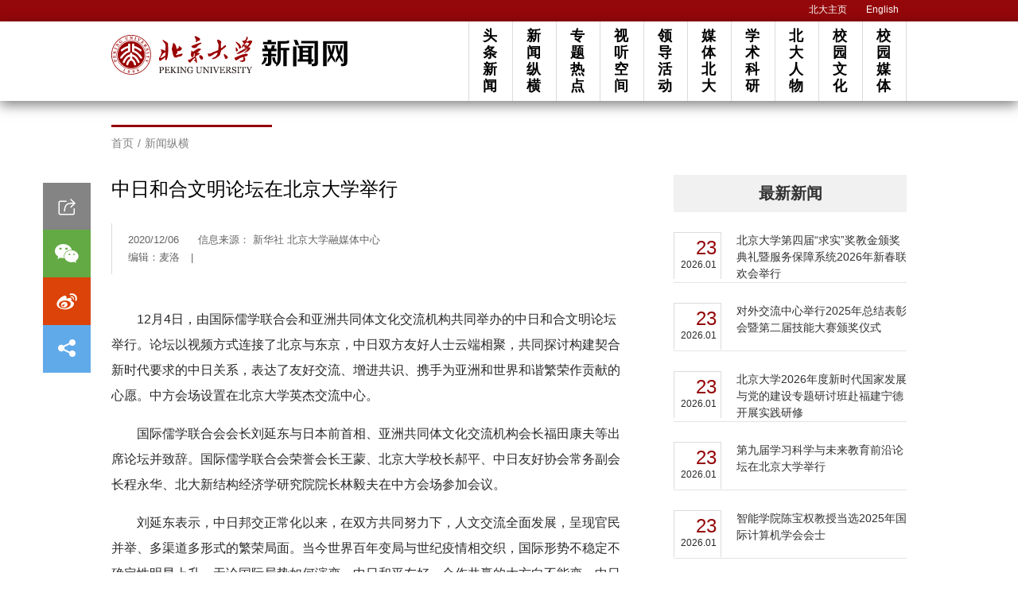

--- FILE ---
content_type: text/html
request_url: https://news.pku.edu.cn/xwzh/4bd0cb3841f847d596229767b2308228.htm
body_size: 24504
content:
<!doctype html>
<html>
<head>
<meta charset="utf-8">
<meta name="viewport" content="width=device-width, initial-scale=1.0,minimum-scale=1.0, maximum-scale=1.0">
<meta name="apple-mobile-web-app-status-bar-style" content="black" />
<meta name="format-detection" content="telephone=no" />
<meta name="renderer" content="webkit">
<meta http-equiv="X-UA-Compatible" content="IE=edge,chrome=1">
<title>中日和合文明论坛在北京大学举行</title>
<link rel="stylesheet" href="../css/icon.css?v=1732887203957">
<link rel="stylesheet" href="../css/style.css?v=1732887203957">
<link rel="stylesheet" href="../css/banner.css?v=1732887203957">
<link rel="stylesheet" href="../css/subCon.css?v=1732887203957">
<link rel="shortcut icon" href="../images/favicon.ico" >

<script type="text/javascript" charset="utf-8" src="../js/jweixin-1.6.0.js?v=1732887203957" ></script>
    <script src="../js/vconsole.min.js?v=1732887203957"></script>
    <script src="../js/share.js?v=1732887203957"></script>

<!--[if lt IE 9]>
<script src="../js/html5.js?v=1732887203957"  type="text/javascript"></script>
<link rel="stylesheet" href="../css/subConie8.css?v=1732887203957">
</script>
<![endif]-->
</head>
<body>
<!--header开始-->

<header class="wrap-header current">
	<div class="headerTop">
<div class="top_nav">
			<a href="https://www.pku.edu.cn/" target="_blank">北大主页</a><span>|</span>
			<a href="http://english.pku.edu.cn/" target="_blank">English</a><span>|</span>
		</div>
	</div>
	<div class="horizontal-header">
		<div>
			<div class="logo2">
				<a class="h-logo1" href="https://www.pku.edu.cn/" target="_blank"><svg width="230" height="75">
	              <image xlink:href="../images/h-logo1.svg" src="../images/h-logo1.png" width="230" height="75" />
	            </svg></a>
				<a class="h-logo2" href="../index.htm"><svg width="140" height="75">
	              <image xlink:href="../images/h-logo2.svg" src="../images/h-logo2.png" width="140" height="75" />
	            </svg></a>
			</div>
			<nav class="h-nav">
				<ul>

				<li><a href="../ttxw/index.htm">头条新闻 </a></li>
                    <li><a href="index.htm">新闻纵横 </a></li>
                    <li><a href="../ztrd/index.htm">专题热点 </a></li>
                    <li><a href="../stkj/index.htm">视听空间 </a>
                    
                        <div class="h-subNav h-subNav2">
                            <dl>
                                                           <dd><a href="../stkj/gy/index.htm">光影</a></dd>
                                                          <dd><a href="../stkj/sp/index.htm">视频</a></dd>
                                                          <dd><a href="../stkj/yp/index.htm">音频</a></dd>
                                                         </dl>
                        </div>
                        
                    </li>
                    <li><a href="../ldhd/index.htm">领导活动 </a></li>
                    <li><a href="../mtbdnew/index.htm">媒体北大 </a></li>
                    <li><a href="../jxky/index.htm">学术科研 </a></li>
                    <li><a href="../bdrw/index.htm">北大人物 </a></li>
                    <li><a href="../wyyd/index.htm">校园文化 </a>
                    
                        <div class="h-subNav h-subNav2">
                            <dl>
                                                          <dd><a href="../wyyd/xwdt/index.htm">菁菁校园</a></dd>
                                                          <dd><a href="../wyyd/xxyg/index.htm">信息预告</a></dd>
                                                          <dd><a href="../wyyd/wytd/index.htm">文艺园地</a></dd>
                                                          <dd><a href="../wyyd/dslt/index.htm">德赛论坛</a></dd>
                                                         </dl>
                        </div>
                        
                    </li>
                    <li><a href="../xymt/index.htm">校园媒体 </a></li>
				</ul>
			</nav>
		</div>
	</div>
	<div class="mobile-header-icon iconfont icon-menu"></div>
	<div class="mobile-header-close iconfont icon-guanbi"></div>
</header><div class="body-overlay"></div>
<!--header结束 -->
<!--content开始-->
<div class="subPage clearFix">
	<div class="row mode03 clearFix">
		<div class="bread"><span><a href="../index.htm">首页</a><i>/</i><a href="index.htm">新闻纵横</a></span></div>

		
<aside class="vertical-wrap-nav">
    <div class="mobile-v-logo">
        <a class="v-logo1" href="https://www.pku.edu.cn/" target="_blank"><svg width="160" height="52">
          <image xlink:href="../images/h-logo1.svg" src="../images/h-logo1.png" width="160" height="52" />
        </svg></a>
        <a class="v-logo2"  href="../index.htm"><svg width="98" height="52">
          <image xlink:href="../images/h-logo2.svg" src="../images/h-logo2.png" width="98" height="52" />
        </svg></a>
    </div>
<div class="web-v-logo">
        <a class="web-v-logo1" href="http://www.pku.edu.cn" target="_blank"><svg width="139" height="154">
          <image xlink:href="../images/web-v-logo1.svg" src="../images/web-v-logo1.png" width="139" height="154" />
        </svg></a>
        <a class="web-v-logo2"  href="../index.htm"><svg width="139" height="64">
          <image xlink:href="../images/h-logo2.svg" src="../images/h-logo2.png" width="139" height="64" />
        </svg></a>
    </div>
    <nav class="v-nav " id="nav">
        <ul>
            <li><a href="../ttxw/index.htm"><strong>头条新闻 </strong></a></li>
            <li class="on2020"><a href="index.htm"><strong>新闻纵横 </strong></a></li>
            <li><a href="../ztrd/index.htm"><strong>专题热点 </strong></a></li>
            <li><a ><strong>视听空间 </strong><i class="v-arrow iconfont icon-previewright"></i></a> 
                <div class="v-subNav">
                    <dl>
                                          <dd><a href="../stkj/gy/index.htm">光影</a></dd>
                                          <dd><a href="../stkj/sp/index.htm">视频</a></dd>
                                          <dd><a href="../stkj/yp/index.htm">音频</a></dd>
                                         </dl>
                </div>
            </li>
            <li><a href="../ldhd/index.htm"><strong>领导活动 </strong></a></li>
            <li><a href="../mtbdnew/index.htm"><strong>媒体北大 </strong></a></li>
            <li><a href="../jxky/index.htm"><strong>学术科研 </strong></a></li>
            <li><a href="../bdrw/index.htm"><strong>北大人物 </strong></a></li>
            <li><a href="../wyyd/index.htm"><strong>校园文化 </strong><i class="v-arrow iconfont icon-previewright"></i></a>
                <div class="v-subNav v-subNav2">
                    <dl>
                                          <dd><a href="../wyyd/xwdt/index.htm">菁菁校园</a></dd>
                                          <dd><a href="../wyyd/xxyg/index.htm">信息预告</a></dd>
                                          <dd><a href="../wyyd/wytd/index.htm">文艺园地</a></dd>
                                          <dd><a href="../wyyd/dslt/index.htm">德赛论坛</a></dd>
                                         </dl>
                </div>
            </li>
            <li><a href="../xymt/index.htm"><strong>校园媒体 </strong></a></li>
        </ul>
    </nav>
</aside>
		<div class="pageArticle clearFix">
			<div class="col lf">
				<div class="articleTitle">
																
					<h3> 中日和合文明论坛在北京大学举行</h3>
			 					
				</div>
			
              <div class="articleAuthor">
						<p><span> 2020/12/06</span>
						<!--<span> 阅读：6796次</span>-->
						<span>信息来源： 新华社 北京大学融媒体中心 </span>						</p>
						
												  						<span>编辑：麦洛</span>    <i>|</i>    												
					</div>


				
				<div class="item-share article-share ">
					<i class="iconfont icon-31zhuanfa"></i>
					<div class="bdsharebuttonbox">
						<a href="#" class="bds_weixin iconfont icon-wechat" data-cmd="weixin" title="分享到微信"></a>
						<a href="#" class="bds_tsina iconfont icon-sina" data-cmd="tsina" title="分享到新浪微博"></a>
						<a href="#" class="bds_more iconfont icon-share" data-cmd="more"></a>
					</div>
					<script>window._bd_share_config={"common":{"bdSnsKey":{},"bdText":"","bdMini":"2","bdPic":"","bdStyle":"0","bdSize":"16"},"share":{}};with(document)0[(getElementsByTagName('head')[0]||body).appendChild(createElement('script')).src='https://news.pku.edu.cn/static/api/js/share.js?v=89860593.js?cdnversion='+~(-new Date()/36e5)];</script>
				</div>
				 
				<div class="article">

					 <meta http-equiv="Content-Type" content="text/html; charset=" style="LINE-HEIGHT: 200%; text-indent: 2em; font-size: 16px;"/><meta http-equiv="Content-Style-Type" content="text/css" style="LINE-HEIGHT: 200%; text-indent: 2em; font-size: 16px;"/><meta name="generator" content="Aspose.Words for Java 18.9" style="LINE-HEIGHT: 200%; text-indent: 2em; font-size: 16px;"/><p style="LINE-HEIGHT: 200%; text-indent: 2em; font-size: 16px;">12月4日，由国际儒学联合会和亚洲共同体文化交流机构共同举办的中日和合文明论坛举行。论坛以视频方式连接了北京与东京，中日双方友好人士云端相聚，共同探讨构建契合新时代要求的中日关系，表达了友好交流、增进共识、携手为亚洲和世界和谐繁荣作贡献的心愿。中方会场设置在北京大学英杰交流中心。</p><p style="LINE-HEIGHT: 200%; text-indent: 2em; font-size: 16px;">国际儒学联合会会长刘延东与日本前首相、亚洲共同体文化交流机构会长福田康夫等出席论坛并致辞。国际儒学联合会荣誉会长王蒙、北京大学校长郝平、中日友好协会常务副会长程永华、北大新结构经济学研究院院长林毅夫在中方会场参加会议。</p><p style="LINE-HEIGHT: 200%; text-indent: 2em; font-size: 16px;">刘延东表示，中日邦交正常化以来，在双方共同努力下，人文交流全面发展，呈现官民并举、多渠道多形式的繁荣局面。当今世界百年变局与世纪疫情相交织，国际形势不稳定不确定性明显上升。无论国际局势如何演变，中日和平友好、合作共赢的大方向不能变。中日应顺应时代潮流，放眼地区和世界，共同助力人类文明进步发展，为构建人类命运共同体提供东方智慧。</p><p style="LINE-HEIGHT: 200%; text-indent: 2em; font-size: 16px;">刘延东呼吁两国有识之士发挥影响力，持续推动民间交流和人文交流，为民众相知相亲和两国关系发展创造条件、优化环境。坚持汲古润今，以深厚的历史文化渊源为基础推动文化交流。立足当下，推进科技、教育、体育、健康、艺术等多层次交往，增进理解共识，促进互利共赢。面向未来，在谋划长远中应对时代课题，思考“中日关系的世界意义”，发掘共识、化解分歧、加强互信，使中日友好代代相传。</p><p style="LINE-HEIGHT: 200%; text-indent: 2em; font-size: 16px;">福田康夫表示，人类命运共同体理念非常重要，而文化交流正是构建人类命运共同体的重要手段，也是人与人、国与国理解的桥梁。促进两国相互理解对方国民的感情，文化是最有效的工具。希望两国深化文化交流，超越差异，共同享受对方文化，拉近彼此民众的心，促进日中和平与友好。亚洲共同体文化交流机构将为此作出努力。</p><p style="LINE-HEIGHT: 200%; text-indent: 2em; font-size: 16px;">王蒙表示，中日两国文化交流源远流长，两个隔海相望的近邻国家在文化上互相影响、互相促进。他认为，中日两国文化“和而不同”，更应“见贤思齐”，尽管在文化性格与利益选择上，两国仍有许多异质乃至隔阂，但历史上遗留下的伤害应该勇敢与公正地面对。面对新的多极化格局，王蒙希望中日两国选择君子之道、合作之道，以文化上的友好交流为互利共赢的中日关系作出贡献。</p><p style="LINE-HEIGHT: 200%; text-indent: 2em; font-size: 16px;">郝平代表北京大学向中日双方各位参会嘉宾表示欢迎和问候。郝平指出，教育交流是中日人文交流的重要基石，为推动中日关系发展发挥了独特作用。作为中国最早成立的国立综合性大学，北京大学为两国的人文交流提供了多层次的渠道与平台，推动了两国互信合作的进程。郝平认为，新冠肺炎疫情的爆发，冲击了全球经济发展，影响了国际政治局势，面对人类社会共同的威胁与挑战，更加需要中日两国凝聚共识。面向未来，北京大学将继续坚持开放、合作的理念，持续深化与日本高校的教育与青年交流，夯实中日友好互信的人文与社会基础，促进两国相互尊重、信任合作，服务人类社会的共同福祉。</p><p style="LINE-HEIGHT: 200%; text-indent: 2em; font-size: 16px;">程永华指出，当前中日关系在重回正轨基础上总体保持向好发展势头。他认为，为实现构建契合新时代要求的中日关系这一目标，两国需要重建政治安全互信，持续深化务实合作，广泛开展人文交流。程永华表示，2022年是中日邦交正常化50周年的重要节点，中日人文交流将迎来一系列重要契机。他希望通过两国友好人士的共同努力，续写人文交流的新篇章，助力中日两国关系迈向新时代。</p><p style="LINE-HEIGHT: 200%; text-indent: 2em; font-size: 16px;">林毅夫就中日经贸合作、经济全球化等议题发表看法。他认为，东亚是第二次世界大战以来发展最快、最好的地区，东亚的成功在于经济发展的每个阶段都利用全球化的开放市场，政府积极有为，发挥各国在每个发展阶段的比较优势，充分利用国内、国际两个市场、两种资源所提供的机会。尽管目前发达国家内部出现了民粹主义和反全球化的浪潮，但可喜的是，经过八年努力于近期签订的《区域全面经济伙伴关系协定》为东亚合作发展提供了新的更大的平台，为重新启动全球化提供了新的动力。他期盼经由本次论坛的交流探讨，能够加深双方对东亚的经验和智慧理解，分享东亚成功背后的道理、学理、哲理，为实现人类命运共同体的目标共同努力。</p><p style="LINE-HEIGHT: 200%; text-indent: 2em; font-size: 16px;">日本前文化厅长官青木保、著名作家养老孟司、日本前驻韩国大使小仓和夫、前驻中国大使宫本雄二等文化、教育、外交界知名人士在东京出席了此次活动。</p> 

				</div>
			  

  
				<p class="article-mark">转载本网文章请注明出处</p>

				
               
			</div>


			<div id="rightarticle" class="col rt">
				<div class="articleList02">
					<h2 class="listTitle01">
						<a >最新新闻</a>
					</h2>
					<div id="list02">

					</div>
					<!--<ul class="list02">
						<li><span class="list-date"><strong>18</strong><i> 2019/01</i></span>
						<a href="2376d3cdf1b94f4793326f618af52961.htm">【国家教学成果奖巡礼】为创新创业插上翅膀——iCAN“赛课合一”的创新创业教育之...</a></li>
							<li><span class="list-date"><strong>18</strong><i> 2019/01</i></span>
						<a href="130857dbc00b4cca967f91b3ede47fe3.htm">北京大学纪委传达学习贯彻十九届中央纪委三次全会精神</a></li>
							<li><span class="list-date"><strong>19</strong><i> 2019/01</i></span>
						<a href="d215cb4a68d9476394290df4ea840ebc.htm">北京大学组织参加2019年全国教育工作视频会议</a></li>
	
					</ul>-->
				</div> 
				<div class="articleList03 sub_aside2">
					<h2 class="listTitle01">
						<a >最热新闻</a>
					</h2>
					<div id="list03">

					</div>
					<!--<ul class="list03">


						<li><a href="645a965b949b43d79e24bf4f2545a264.htm">
							<div class="list-img03"><span class="imgResponsive">

<img src="../images/2019-01/b8340df5d43e47ee800ea4c1d8209ad1.jpg" alt="">
</span></div>
							<div class="list-txt03">
								<h3>医学部召开2018年度学生工作总结研讨会</h3>
								<p><span>2019/01/21</span></p>
							</div>
						</a></li>




						<li><a href="6f692b957de34bc5a195648f73de6a3d.htm">
							<div class="list-img03"><span class="imgResponsive">

<img src="../images/2019-02/e54026f88dbd47489296d45a6e6d522d.jpg" alt="">
</span></div>
							<div class="list-txt03">
								<h3>【建功新时代】郭涛：这三年，我的基层滋味</h3>
								<p><span>2019/01/20</span></p>
							</div>
						</a></li>




						<li><a href="2376d3cdf1b94f4793326f618af52961.htm">
							<div class="list-img03"><span class="imgResponsive">

<img src="../images/2019-01/21a4824d353e4ea195395e9a47a531a0.jpg" alt="">
</span></div>
							<div class="list-txt03">
								<h3>【国家教学成果奖巡礼】为创新创业插上翅膀——iCAN“赛课合一”...</h3>
								<p><span>2019/01/18</span></p>
							</div>
						</a></li>




					</ul> -->
				</div>
				<div class="topicList02">
					<h2 class="listTitle01">
						<a >专题热点</a>
					</h2>
					<div class="flexslider"  id="slider">
				  		<ul class="slides">


				  		</ul>
				   	</div>
				</div>
				<div class="tagList">
					<h2 class="listTitle01">
						<a >热词搜索</a>
					</h2>
					<div class="tagCon">






                   
                      

</div>
				</div>



			</div>
		</div>
		<div class="clearFix"></div>
		
	</div>
	
	
</div>
<!--content结束-->
<!--footer开始-->

<footer class="footer">
	<div class="footerTop">
		<div class="friendLink">
			<strong>友情链接：</strong>
									<a href="http://www.bjmu.edu.cn/" target="_blank">医学部</a> <span>|</span>						<a href="http://www.pkusz.edu.cn/" target="_blank">深研院</a> <span>|</span>						<a href="http://www.gotopku.cn/" target="_blank">招生网</a>  					</div>
		<ul class="nList" id="nList">
			<li><a href="http://pku.cuepa.cn/" target="_blank">校报</a>
				<div class="subImg"><a ><img src="../images/n01.png"></a></div>
			</li>
			<li><a href="http://www.tv.pku.edu.cn/" target="_blank">电视台</a>
				<div class="subImg"><a><img src="../images/n02.png"></a></div>
			</li>
			<li><a >广播台</a>
				<div class="subImg"><a ><img src="../images/n03.png"></a></div>
			</li>
			<li class="wechat"><a ><i class="iconfont icon-wechat"></i>官方微信</a>
				<div class="subImg"><img src="../images/n04.png"></div>
			</li>
			<li><a href="https://weibo.com/PKU" target="_blank"><i class="iconfont icon-sina"></i>官方微博</a>
			    <div class="subImg"><a ><img src="../images/n05.png"></a></div>
			</li>
		</ul>
	</div>
	<address class="copyRight">
		<div class="col lf">
			<span>版权所有 &copy;北京大学党委宣传部</span><i>|</i><span>地址：北京市海淀区颐和园路5号</span><i>|</i><span>邮编：100871</span>
		</div>
		<div class="col rt">
			<span><a href="../tgxz/index.htm">投稿须知 </a></span><i>|</i><span>新闻热线：010-62756381</span><i>|</i><span>投稿邮箱：news@pku.edu.cn </span>
		</div>
	</address>
</footer>
<a href="#" class="goTop iconfont icon-jiantou-copy-copy-copy"></a><!--footer结束-->

<!-- 通用JS -->
<script type="text/javascript" src="../js/jquery-1.12.0.min.js?v=1732887203957"></script>
<script type="text/javascript" src="../js/jquery.flexslider.js?v=1732887203957"></script>
<script type="text/javascript" src="../js/latestNewsList.js?v=1732887203957"></script> <!-- 最新新闻 -->
<script type="text/javascript" src="../js/hotNewsList.js?v=1732887203957"></script> <!-- 最热新闻 -->
<script type="text/javascript" src="../js/script.js?v=1732887203957"></script>
<script type="text/javascript" src="../js/article01.js?v=1732887203957"></script>
<script type="text/javascript" src="../js/topicList.js?v=1732887203957"></script><!-- 热点专题 -->
<script type="text/javascript">
//GP20190328
					 $(document).ready(function(){

							removeRightNews();
						});
					 function removeRightNews(){
						 if (/Android|webOS|iPhone|iPod|BlackBerry/i.test(navigator.userAgent)) {
							 $("#rightarticle").remove();
								return;
						} else {
								if(navigator.userAgent.toLowerCase().indexOf('micromessenger') !== -1){
									$("#rightarticle").remove();
									return;
								}
						}
					 }
		</script>

<script type="text/javascript">
if($('.col').find('div').hasClass('article')){
   $('.article').find('img').each(function(){
     $(this).parent('div').css('text-indent','0')
     $(this).parent('p').css('text-indent','0')
   })
 } 
if($('.col').find('div').hasClass('article')){
   $('.article').find('video').each(function(){
     $(this).parent('div').css('text-indent','0')
     $(this).parent('p').css('text-indent','0')
   })
 } 

</script>


 <script>
    //微信分享图功能
    var wxfxPic = wxfxPic = "https://news.pku.edu.cn/images/500logo.png";
    console.log("wxfxPic", wxfxPic);
    wxConfig({
      title: "中日和合文明论坛在北京大学举行",
      desc: "                                   ",
      link: window.location.href,
      imgUrl: wxfxPic,
    });
  </script>

<!--adh-->


<script>function createHttpRequest(){if(window.XMLHttpRequest){return new XMLHttpRequest()}else{if(window.ActiveXObject){return new ActiveXObject("Microsoft.XMLHTTP")}}}function myPost(url,data,fn){var req=createHttpRequest();req.open("POST",url,true);req.setRequestHeader("Content-Type","application/x-www-form-urlencoded");req.onreadystatechange=function(){if(req.readyState==4&&(req.status==200||req.status==304)){if(fn){fn.call(this,req.responseText)}}};req.send(toParam(data))}function myGet(url,fn){var req=createHttpRequest();req.open("GET",url,true);req.onreadystatechange=function(){if(req.readyState==4&&req.status==200||req.status==304){if(fn){fn.call(this,JSON.parse(req.responseText))}}};req.send()}function toParam(data){var str="";if(data){var dk;for(var key in data){try{dk=filter034(data[key]);str+=key+"="+dk+"&"}catch(e){}}str=str.slice(0,-1)}return str}function filter034(param){try{if(param){if(param.toString().indexOf('&#034;')>-1){return param.toString().replaceAll('&#034;','')}}}catch(e){console.log(e)}return param}var Ajax={get:function(url,data,fn){url=url+"?"+toParam(data);myGet(url,fn)},post:function(url,data,fn){myPost(url,data,fn)}};var collect=function(data){try{var organId="4cf3f6a503fd4e23b497dfd797badce5";var organName="北京大学新闻网";var siteId=encodeURI("2");var siteName=encodeURI("北大新闻网");var channelId=encodeURI("129");var channelName=encodeURI("新闻纵横");var articleId=encodeURI("4bd0cb3841f847d596229767b2308228");var articleName=encodeURI("中日和合文明论坛在北京大学举行");var url=location.href;if(!organId||!organName){return}data.organId=organId;data.organName=organName;if(!siteId||!siteName){return}data.siteId=siteId;data.siteName=siteName;if(channelId&&channelName){data.channelId=channelId;data.channelName=channelName}if(articleId&&articleName){data.articleId=articleId;data.articleName=articleName}if(url){data.url=url}return data}catch(e){}};var req1=function(url,data){Ajax.post(url,data,function(re){})};var req2=function(url,data){Ajax.get(url,data,function(re){try{document.getElementById("visit_count").innerHTML=re.body.visitCount}catch(e){}})};var collect1=function(data){var url="https://cloud.gpowersoft.com/collector/visit/write";req1(url,data)};var collect2=function(data){var url="https://cloud.gpowersoft.com/collector/visit/total/article/get";var countData={};countData.organId=data.organId;countData.siteId=data.siteId;countData.articleId=data.articleId;req2(url,countData)};var visitTime;var ready123=function(){try{var data={};data.duration=10000;data=collect(data);collect1(data);collect2(data);visitTime=new Date().getTime()}catch(e){console.log(e.message)}};ready123();var flag=false;window.onbeforeunload=function(){try{flag=true;var data={};var now=new Date().getTime();if(visitTime&&now>visitTime){data.duration=now-visitTime;data=collect(data);collect1(data)}}catch(e){console.log(e.message)}};</script>
</body></html>

--- FILE ---
content_type: application/javascript
request_url: https://news.pku.edu.cn/js/latestNewsList.js?v=1732887203957
body_size: 1260
content:
 // JavaScript Document
$.getJSON("/common/zxxw5.json",function(obj){ 
    $("#list02").empty();
    //var data2 = eval("("+data+")")
    var html = "<ul class='list02'>";
    	$.each(obj.data,function(e,entry){
          //var str = entry['publishDate'];
         var str = obj.data[e].publishDate;
          // 创建日期对象
          var date = new Date(str);
        if (isNaN(date)) {
          date =new Date(Date.parse(str.replace("-","/").replace("-","/")));
        }
      // 加一天
      date.setDate(date.getDate());
      var CurrentDay = ""; 
      var CurrentMonth = ""; 
      var day = date.getDate();
      var month = (parseInt(date.getMonth()) + 1);
      //debugger
      //alert(typeof())
      if (day >= 10 ){
        CurrentDay += day;
       }else{
        CurrentDay += "0" + day;
       } 
      if (month >= 10 ){
        CurrentMonth += month;
       }else{
        CurrentMonth += "0" + month;
       } 
      var yearMonth =date.getFullYear() + "." + CurrentMonth;
      html += "<li><span class='list-date'><strong>"+CurrentDay+"</strong><i>"+yearMonth+"</i></span><a href='"+entry['url']+"'>"+entry['title']+"</a></li>"
    })

    html += "</ul>";
    $("#list02").append(html)
})

--- FILE ---
content_type: application/javascript
request_url: https://news.pku.edu.cn/js/script.js?v=1732887203957
body_size: 15282
content:
(function () {
//定义页面参数
var page ={
	render: function () {
		//垂直导航下拉
		this.verticalNav();
		//侧边导航栏固定
		//this.asideNavFix();
		//水平导航
		this.horizontalNav();
		//footer底部媒体下拉
		this.mediaSlide();
		//手机端导航切换
		this.mobileNav();
		//置顶gotop
		this.goTop();
		//拖拽移动
		this.moveDrag();
	},
	//垂直导航下拉
	verticalNav: function () {
		var oNav = $('#nav');
		var aLi = oNav.find('li');
		var navWidth = $('.v-nav')
		var iWSon =document.documentElement.clientWidth;
		if(iWSon >= 998){
			aLi.hover(function (){
		       $(this).addClass('on');
		       if($(this).children().hasClass('v-subNav')){
		       		navWidth.addClass('widthResize')
		       }
		       $(this).find('.v-arrow').toggleClass('icon-previewright icon-arrow3')
			},function (){
		      $(this).removeClass('on');
		      if($(this).children().hasClass('v-subNav')){
		       	navWidth.removeClass('widthResize')
		       	$(this).find('.v-arrow').toggleClass('icon-previewright icon-arrow3')
		      }
			})
		}else{
			aLi.find('.v-arrow').click(function(){
				$(this).parent().parent().toggleClass('on');
				if($(this).parent().parent().hasClass('on')){
					$(this).addClass('icon-arrow3')
					$(this).removeClass('icon-previewright')
					$(this).parent().next('.v-subNav').addClass('fadeInUp')
					
				}else{
					$(this).addClass('icon-previewright')
					$(this).removeClass('icon-arrow3');
					$(this).parent().next('.v-subNav').removeClass('fadeInUp')
				}
			})
		}
		
		
	},
	//水平导航
	horizontalNav: function (){
		var oLi = $('.h-nav').find('li');
		oLi.hover(function(){
			$(this).addClass('on');
			$(this).find('.h-subNav').addClass('fadeInUp');
		},function(){
			$(this).removeClass('on');
			$(this).find('.h-subNav').removeClass('fadeInUp');
		})
	},
	//footer底部媒体下拉
	mediaSlide: function (){
		var sWSon = document.documentElement.clientWidth;
		if(sWSon > 1024){
			$('.nList').find('li').hover(function(){
				var subImgHeight =$(this).find('.subImg').height();
				$(this).addClass('on')
				$(this).find('.subImg').addClass('fadeInDown')
				$(this).find('.subImg').css('top',-subImgHeight)
			},function(){
				$(this).removeClass('on')
				$(this).find('.subImg').removeClass('fadeInDown')
			})
		}else{
			$('.nList').find('.wechat').click(function(){
				var subImgHeight =$(this).find('.subImg').height();
				$(this).toggleClass('on')
				$(this).find('.subImg').css('top',-subImgHeight)
			})
		}
		
	},
	//手机端导航切换
	mobileNav: function (){
		$('.mobile-header-icon').click(function(){
			$('body').toggleClass('nav-open');

		})
		$('.body-overlay').click(function(){
			$('body').toggleClass('nav-open')
		})
		$('.mobile-header-close').click(function(){
			$('body').toggleClass('nav-open')
		})
	},
	//置顶gotop
	goTop: function(){
		$('.goTop').click(function(){
			$('body,html').stop().animate({scrollTop:0});
			return false;
		});
		$(window).scroll(function(){
        //获取窗口的滚动条的垂直位置
	        var s = $(window).scrollTop();
	        if( s > 600){
	            $(".goTop").fadeIn(100);
	        }else{
	            $(".goTop").fadeOut(200);
	        };
	    });
	},
	//拖拽移动
	moveDrag: function() {
	    var isMove = false;
	    var X, Y;
	    var left, top;
	    $(".drag" ).bind('mousedown', function (e) {
	        isMove = true;
	        X = e.pageX - parseInt($(".drag").css("left"));
	        Y = e.pageY - parseInt($(".drag").css("top"));
	    })
	    $(".drag").bind('touchstart', function (e) {
	        isMove = true;
	        X = e.originalEvent.touches[0].clientX - parseInt($(".drag").css("left"));
	        Y = e.originalEvent.touches[0].clientY - parseInt($(".drag").css("top"));
	    })
	    $(document).bind('mousemove', function (e) {
	        if (isMove) {
	            left = e.pageX - X;
	            top = e.pageY - Y;
	            if (left < 0) {
	                left = 1
	            }
	            if (top < 0) {
	                top = 1
	            }
	            if (left > $(window).width() - $(".drag").width()) {
	                left = $(window).width() - $(".drag").width() - 2
	            }
	            if (top > $(window).height() - $(".drag").height()) {
	                top = $(window).height() - $(".drag").height() - 2
	            }
	            $(".drag").css({left: left, top: top});
	        }
	    })
	    $(document).bind('touchmove', function (e) {
	        if (isMove) {
	            left = e.originalEvent.touches[0].clientX - X;
	            top = e.originalEvent.touches[0].clientY - Y;
	            if (left < 0) {
	                left = 2
	            }
	            if (top < 0) {
	                top = 2
	            }
	            if (left > $(window).width() - $(".drag").width()) {
	                left = $(window).width() - $(".drag").width() - 2
	            }
	            if (top > $(window).height() - $(".drag").height()) {
	                top = $(window).height() - $(".drag").height() - 2
	            }
	            $(".drag").css({left: left, top: top});
	        }
	    })
	    $(document).bind('mouseup', 'touchend', function (e) {
	        isMove = false;
	    })
	}

}
// 渲染页面
page.render();

var resizeTimer = null;
$(window).bind('resize', function (){
    if (resizeTimer) clearTimeout(resizeTimer);
    resizeTimer = setTimeout(function(){
          // page.render('verticalNav');
			// page.render('asideNavFix');
    } , 500);
});
})();
logoResize()
function logoResize(){
    var sWSon = document.documentElement.clientWidth;
    if(sWSon<=480){
    	$('.h-logo1').find('image').attr({width:150,height:48})
        $('.h-logo1').find('svg').attr({width:150,height:48}) 
        $('.h-logo2').find('image').attr({width:90,height:48})
        $('.h-logo2').find('svg').attr({width:90,height:48}) 
    }else if(sWSon<=998){
    	$('.h-logo1').find('image').attr({width:180,height:58})
        $('.h-logo1').find('svg').attr({width:180,height:58}) 
        $('.h-logo2').find('image').attr({width:108,height:58})
        $('.h-logo2').find('svg').attr({width:108,height:58}) 
        $('.v-nav').removeClass('scroll-pane')
        
    }else if(sWSon<=1280){
    	$('.h-logo1').find('image').attr({width:180,height:59})
        $('.h-logo1').find('svg').attr({width:180,height:59}) 
        $('.h-logo2').find('image').attr({width:110,height:59})
        $('.h-logo2').find('svg').attr({width:110,height:59}) 
    }
    if(sWSon<=1480){
    	$('.web-v-logo1').find('image').attr({width:100,height:111})
    	$('.web-v-logo1').find('svg').attr({width:100,height:111})
    	$('.web-v-logo2').find('image').attr({width:100,height:46})
    	$('.web-v-logo2').find('svg').attr({width:100,height:46})
    }else{
    	$('.web-v-logo1').find('image').attr({width:139,height:154})
    	$('.web-v-logo1').find('svg').attr({width:139,height:154})
    	$('.web-v-logo2').find('image').attr({width:139,height:64})
    	$('.web-v-logo2').find('svg').attr({width:139,height:64})
    }
}
//分享
function fenxiang(e){
	//$(".bdsharebuttonbox").removeClass('hide');
	$(e).find('.bdsharebuttonbox').addClass('show').removeClass('hide');

	var href2 = $(e).parents('li:first').find('h3').find('a').attr('href');
	var ptext = $(e).parents('li:first').find('h3 a').text();
	$("#shareUrl").val(href2);
	$("#shareText").val(ptext);
   var date = new Date()/36e5;
   window._bd_share_config={
      "common":{
         "bdSnsKey":{},
         "bdMini":"2",
         //"bdDesc":"456",
         "bdMiniList":false,
         "bdPic":"",
         "bdStyle":"0",
         "bdSize":"32",
         "onBeforeClick" : function(id,config){
            return {
				"bdUrl":$("#shareUrl").val(),
				"bdText":$("#shareText").val(),
				"bdDesc":$("#shareText").val()
			}
         }
      },
      "share":{}
   };
    with(document)0[(getElementsByTagName('head')[0]||body).appendChild(createElement('script')).src='https://www.bnu.edu.cn/static/api/js/share.js?v=89860593.js?cdnversion='+~(-date)];
}
//侧边导航栏固定
function asideNavFix(){
		var asideHeight = $(".vertical-wrap-nav").height()
		var iWSon =document.documentElement.clientWidth;
		var clientHeight = document.documentElement.clientHeight;
		var vLogoHeight =$('.v-logo').outerHeight();
		if(iWSon >998){
			$(window).scroll(function(){
				var asideHeight = $(".vertical-wrap-nav").height()
				var conHeight = $(".mode01").height();
				var headerHeight =$('.wrap-header').height();
				var wrapHeight = headerHeight + conHeight -200
				conHeight = conHeight - asideHeight;
				var scrollTop = $(window).scrollTop();
				 if(scrollTop < 27){
				 	$('.vertical-wrap-nav').removeClass('fixTop');
				 }else{
				 	$('.vertical-wrap-nav').addClass('fixTop');

				 }
				 if(scrollTop > conHeight){
				 		$('.vertical-wrap-nav').removeClass('fixTop');
				 		$('.vertical-wrap-nav').addClass('fixBottom');
				 }else{
				 	$('.vertical-wrap-nav').removeClass('fixBottom');
				 }
				 if(scrollTop > wrapHeight){
				 	$('.horizontal-header').slideDown(300)
				 	$('.wrap-header').addClass('fixed')
				 }else{
				 	$('.horizontal-header').slideUp(300);
				 	$('.wrap-header').delay(300).removeClass('fixed')
				 }
			})
		}
	}
//分享
function shareList(){
	var sWSon = document.documentElement.clientWidth;
	if(sWSon<=998){
		$('.shareList').find('.item-share').click(function(e){
			if($(this).find('.bdsharebuttonbox ').hasClass('hide')){
				$(document).find('.bdsharebuttonbox').removeClass('show').addClass('hide')
				fenxiang($(this));
				
			}else{
				$(document).find('.bdsharebuttonbox').removeClass('show').addClass('hide')
			}
		})
		$('.shareList').find('li').removeClass('imgHover');
		$('.shareList').find('li > div').removeClass('imgHover');
	}else{
		$('.shareList').find('.item-share').hover(function(e){
			fenxiang($(this));
		},function(){
			$(document).find('.bdsharebuttonbox').removeClass('show').addClass('hide')
		})
	}
}
//音频播放器
function audioPlay(){
    var audio = $('#audioTag').get(0);
    //播放暂停控制
    $('#playPause').click(function(){
        //监听音频播放时间并更新进度条
        audio.addEventListener('timeupdate',updateProgress,true);
        //监听播放完成事件
        audio.addEventListener('ended',audioEnded,true);
        //改变暂停/播放icon
        if(audio.paused){
            audio.play();
            $('.icon-btn').removeClass('icon-play').addClass('icon-pause')
        } else{
            audio.pause();
            $('.icon-btn').removeClass('icon-pause').addClass('icon-play')
        }
    })
    //读取视频长度
    $('#audioTag').on("loadedmetadata",function () {
    	//debugger;
        $('#audioTime').text(transTime(this.duration));

    });
    var pgsWidth = $('.pgs-bg').width()*1; //0.907是 进度条这个div和整个进度条图片宽度的比例
    //点击进度条跳到指定点播放
    $('.pgs').click(function (e) {

        var rate = (e.offsetX - ($(this).width()-pgsWidth)/2)/pgsWidth;
        audio.currentTime = audio.duration * rate;
        updateProgress();
    });
}
//转换音频时长显示
function transTime(time) {
    var duration = parseInt(time);
    var minute = parseInt(duration/60);
    var sec = duration%60+'';
    var isM0 = ':';
    if(minute == 0){
        minute = '00';
    }else if(minute < 10 ){
        minute = '0'+minute;
    }
    if(sec.length == 1){
        sec = '0'+sec;
    }
    return minute+isM0+sec
}
//更新进度条
function updateProgress() {
    var audio =document.getElementsByTagName('audio')[0];
    var value = Math.round((Math.floor(audio.currentTime) / Math.floor(audio.duration)) * 100, 0);
    $('.pgs-play').css('width', value * 1 + '%');
    $('.played-time').html(transTime(audio.currentTime));
}
//播放完成
function audioEnded() {
    var audio =document.getElementsByTagName('audio')[0];
    audio.currentTime=0;
    audio.pause();
    $('.play-pause>span').removeClass('icon-pause').addClass('icon-play');
}
//分页下拉框跳转方法
function pageSelect(){
  console.log($('.pageSelect').length)
  if($('.pageSelect').length!=0){
    $('.pageSelect').select2({});
                
    $("#select21").on("change",function(){
      window.location.href=$(this).val()
    })
    $("#select22").on("change",function(){
      var $thval=$(this).val()
      if($thval=="") return false;
      //value 索引从0开始
       $(".camel-list .list").eq($thval).find(".demo-img:first").click();
    })
  }
}
//文章页分享
function articleShare(){
	var sWSon = document.documentElement.clientWidth;
	if(sWSon > 1200){
		$(window).scroll(function(){
			var scrollTop = $(window).scrollTop();
			if(scrollTop >= 126){
				$('.article-share').addClass('position')
			}else{
				$('.article-share').removeClass('position')
			}
		})
	}else if(sWSon <= 768){
		//$('.article-share').find('.icon-31zhuanfa').addClass('on')
		$(window).scroll(function(){
			var scrollTop = $(window).scrollTop();
			if(scrollTop >= 365){
				$('.article-share').addClass('position')
			}else{
				$('.article-share').removeClass('position')
			}
		})
	}
	$('.article-share').find('.icon-31zhuanfa').click(function(){
		$(this).next('.bdsharebuttonbox').fadeToggle(300);
		$(this).toggleClass('on')
	})
}
//文章页侧边栏固定
function asideFix(){
	var sWSon = document.documentElement.clientWidth;
	if(sWSon > 998){
		$(window).scroll(function(){
			var scrollTop = $(window).scrollTop();
			var asideHeight = $(".sub_aside2").height();
			var rtHeight = $('.pageArticle .rt').height();
			var lfHeight =  $('.pageArticle .lf').height();
		    var pageArticleHeight = $(".pageArticle").height();
		  conHeight = pageArticleHeight - asideHeight;
			 if(lfHeight > rtHeight && scrollTop >= rtHeight){
			 	$('.sub_aside2').addClass('fixTop');
			 }else{
			 	$('.sub_aside2').removeClass('fixTop');
			 }
			 if(lfHeight > rtHeight && scrollTop > conHeight){
			 		$('.sub_aside2').removeClass('fixTop');
			 		$('.sub_aside2').addClass('fixBottom');
			 }else{
			 	$('.sub_aside2').removeClass('fixBottom');
			 }
		})
	}
	
}
$(window).resize(function(){
	logoResize()
})
//音频播放器2
function audioPlay2(){
    var audio2 = $('#audioTag2').get(0);
	$('#audioTag2').attr('src','');
    //播放暂停控制
	$('.audioLi').click(function(){
		var liSrc = $(this).find('input').get(0).value;
		var audioSrc = $('#audioTag2').attr('src');
		$(this).find('.audioBtn').toggleClass('icon-bofang icon-zanting');
		$(this).siblings().find('.audioBtn').removeClass('icon-zanting').addClass('icon-bofang');
		//debugger;
		if(liSrc == audioSrc){
			if(audio2.paused){
				audio2.play();
			}else{
				audio2.pause();
			}
		}else{
			$('#audioTag2').attr('src',liSrc);
			audio2.play();
		}

		
	})
    
}

--- FILE ---
content_type: application/javascript
request_url: https://news.pku.edu.cn/js/article01.js?v=1732887203957
body_size: 1751
content:
$(".topicList02 .flexslider").flexslider({
    animation: 'slide',
    prevText: "",           //String:  上一项的文字
  	nextText: "",               //String:  下一项的文字
    animationLoop: true,
	slideshowSpeed: 4000, //展示时间间隔ms
	animationSpeed: 600, //滚动时间ms
	 pauseOnHover: true,
            //鼠标滑向滚动内容时，是否暂停滚动
	touch: true //是否支持触屏滑动
// slideshow:false
});

$('.flex-direction-nav a').each(function(e){
	var $this =$(this)
	$this.addClass('iconfont');
	//$this.text('');
	if($this.hasClass('flex-prev')){
		$(this).addClass('icon-arrow')
	}else if($this.hasClass('flex-next')){
		$(this).addClass('icon-arrow1')
	}
})
articleShare()//文章页分享
asideFix()//文章页侧边栏固定
//获取文章页的图片去掉首行缩进
$('.article').find('img').each(function(){
 	$(this).parent().css('text-indent',0)
})
$('.article').find('video').each(function(){
      var videoWidth = $(this).width()
      var videoHeight = $(this).height();
      var videoPic = $(this).attr('poster')
      $(this).parent('p').css('text-indent','0')
      $(this).wrap('<div></div>');
      $(this).parent('div').css({
        width:videoWidth,
        height:videoHeight,
        margin:'0 auto'
      })
      $(this).css('display','none');
      $(this).parent('div').css({
        backgroundImage:'url('+videoPic+')',
      })
      $(this).parent('div').addClass('articleVideo');
      $(this).parent('div').append('<span class="videoPlay iconfont icon-play1"></span>')
      $(this).next('.videoPlay').click(function(){
        $(this).prev('video').fadeIn(300).get(0).play();
        $(this).fadeOut(100)
      })
    })

--- FILE ---
content_type: image/svg+xml
request_url: https://news.pku.edu.cn/images/h-logo2.svg
body_size: 2797
content:
<?xml version="1.0" encoding="utf-8"?>
<!-- Generator: Adobe Illustrator 16.0.0, SVG Export Plug-In . SVG Version: 6.00 Build 0)  -->
<!DOCTYPE svg PUBLIC "-//W3C//DTD SVG 1.1//EN" "http://www.w3.org/Graphics/SVG/1.1/DTD/svg11.dtd">
<svg version="1.1" id="图层_1" xmlns="http://www.w3.org/2000/svg" xmlns:xlink="http://www.w3.org/1999/xlink" x="0px" y="0px"
	 width="141.25px" height="75px" viewBox="0 0 141.25 75" enable-background="new 0 0 141.25 75" xml:space="preserve">
<g>
	<path d="M1.688,52.868v-3c2.25-1.998,3.498-4.937,3.75-8.813H9.75C9.75,46.933,7.061,50.87,1.688,52.868z M2.25,30.931v-3.938
		h4.313c-0.75-1.749-1.251-3.624-1.5-5.625h5.063c0.123,2.001,0.563,3.876,1.313,5.625h4.875c0.75-1.749,1.187-3.624,1.313-5.625
		h5.063c-0.252,2.001-0.75,3.876-1.5,5.625h4.125v3.938h-8.438v4.313h7.688v3.75h-7.688v10.125c0.123,3.999-1.813,5.936-5.813,5.813
		H7.5v-3.75h1.688c1.623,0.123,2.373-0.624,2.25-2.25v-9.938h-8.25v-3.75h8.25v-4.313H2.25z M3.375,19.868v-3.938h7.5v-3.188h6
		v3.188h7.5v3.938H3.375z M24.75,55.681v-3.563c-4.002-1.749-6.126-5.438-6.375-11.063h4.5c0,3.876,0.999,6.814,3,8.813
		c0.624-1.248,0.938-3.75,0.938-7.5V14.806h9.75c3.375,0.126,6.375-0.311,9-1.313v4.125c-2.25,0.876-4.875,1.251-7.875,1.125h-5.625
		v6.75h13.875v3.938h-4.125v25.688h-5.438V29.431h-4.313v11.813C32.438,48.119,30,52.93,24.75,55.681z"/>
	<path d="M51.938,55.493v-32.25h5.625v32.25H51.938z M56.063,21.181c-0.627-3-1.688-5.813-3.188-8.438h5.25
		c1.875,3.126,3.062,5.938,3.563,8.438H56.063z M59.813,26.056v-3.563h24.563v3.563H81.75v18h3v3.563h-3v4.313H76.5v-4.313H59.25
		v-3.563h3.188v-18H59.813z M82.125,55.118v-3.938H84c1.875,0.123,2.748-0.686,2.625-2.438V18.368H65.063v-3.938H92.25v34.5
		c0.249,4.374-1.813,6.437-6.188,6.188H82.125z M67.688,26.056v3.75H76.5v-3.75H67.688z M67.688,33.181v3.75H76.5v-3.75H67.688z
		 M67.688,40.118v3.938H76.5v-3.938H67.688z"/>
	<path d="M100.5,55.118v-40.5h39v33.75c0.123,4.623-2.188,6.873-6.938,6.75h-3.188v-3.938h1.688c1.998,0.123,2.936-0.75,2.813-2.625
		V18.743h-27.75v36.375H100.5z M119.813,49.681c-2.376-3-4.438-5.748-6.188-8.25c-1.377,2.502-3.375,5.25-6,8.25v-4.875
		c1.749-2.748,3.123-5.186,4.125-7.313c-2.001-4.248-3.439-9.686-4.313-16.313h3.938c0.75,4.251,1.562,7.875,2.438,10.875
		c0.624-1.998,1.313-5.373,2.063-10.125c0,0.252,0.062,0,0.188-0.75H120c-1.125,7.251-2.563,12.688-4.313,16.313
		c1.125,2.25,2.499,4.688,4.125,7.313V49.681z M120.563,49.681v-4.875c0.123-0.123,0.249-0.311,0.375-0.563
		c1.623-3,2.813-5.25,3.563-6.75c-1.875-4.5-3.252-9.938-4.125-16.313h3.75c0.624,4.251,1.374,7.939,2.25,11.063
		c0.999-3.375,1.749-6.999,2.25-10.875h3.938c-1.125,7.125-2.563,12.501-4.313,16.125c1.125,2.25,2.499,4.688,4.125,7.313v4.875
		c-2.625-2.874-4.626-5.687-6-8.438C125.124,43.745,123.188,46.558,120.563,49.681z"/>
</g>
</svg>
